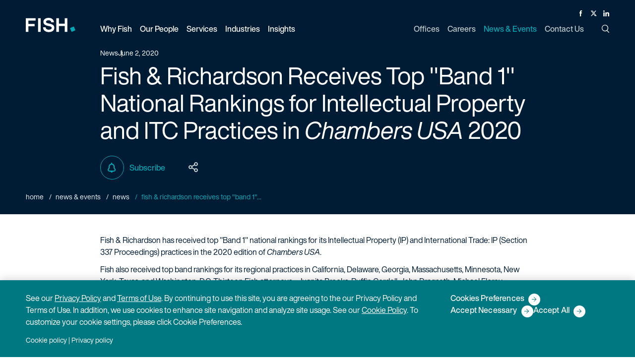

--- FILE ---
content_type: text/html; charset=utf-8
request_url: https://www.fr.com/news/chambers-usa-2020-06-02-2020/
body_size: 9878
content:
<!DOCTYPE html>

<html lang="en">

  <head>
    <title>
      Fish Receives Top National Rankings for IP and ITC | Fish
    </title>
    <meta name="viewport" content="width=device-width,initial-scale=1">
    <link rel="apple-touch-icon" sizes="180x180" href="/apple-touch-icon.png">
    <link rel="icon" type="image/png" sizes="32x32" href="/favicon-32x32.png">
    <link rel="icon" type="image/png" sizes="16x16" href="/favicon-16x16.png">
    <link rel="manifest" href="/site.webmanifest">
    <link rel="mask-icon" href="/safari-pinned-tab.svg" color="#00a8b6">
    <meta name="msapplication-TileColor" content="#00a8b6">
    <meta name="theme-color" content="#ffffff">
    <meta name="csrf-param" content="authenticity_token" />
<meta name="csrf-token" content="-v87lJsSrXzzMhyuzncWywoQq7bsu83L86_vO83c-6HZpcOt_ZxEm1dCqTNmdtsj5EVq1NCSj1uNx0QncYlkig" />
    <meta name="csp-nonce" />
    <link rel="stylesheet" media="all" href="/assets/main-326524b2950a88179363f46cb17b4c0cb96e78294d40e007f504c4b205b9c1e5.css" />
    <link rel="stylesheet" media="print" href="/assets/print-7254814d0c99299f29ef5a2fadba62ebb43c13dfde26716ba7a7d0e26f75968b.css" />
    <link rel="stylesheet" media="all" href="/assets/application-04024382391bb910584145d8113cf35ef376b55d125bb4516cebeb14ce788597.css" data-turbolinks-track="reload" />
    <script src="/packs/js/runtime-67d1856272245d0e8437.js" data-turbolinks-track="reload" defer="defer"></script>
<script src="/packs/js/485-9125b49acf4416efb078.js" data-turbolinks-track="reload" defer="defer"></script>
<script src="/packs/js/306-f646b5c548c1e9b4ca9f.js" data-turbolinks-track="reload" defer="defer"></script>
<script src="/packs/js/application-7ad0e06ad1e3860e8e6d.js" data-turbolinks-track="reload" defer="defer"></script>

    <meta name='title' content="Fish Receives Top National Rankings for IP and ITC | Fish" />
    <meta name='description' content='Fish &amp;amp; Richardson has received top &quot;Band 1&quot; national rankings for its Intellectual Property and International Trade: IP (Section 337 Proceedings) practices '>
    <meta property="og:title" content="Fish Receives Top National Rankings for IP and ITC | Fish">
    <meta property="og:description" content="Fish &amp;amp; Richardson has received top &quot;Band 1&quot; national rankings for its Intellectual Property and International Trade: IP (Section 337 Proceedings) practices ">
    <meta property="og:url" content="https://www.fr.com/news/chambers-usa-2020-06-02-2020/">
    <meta property="og:image" content="https://www.fr.com/assets/fish-social-image-4d7e1c53a5fc344529aaf31adee5cc631077b2105655c7ee78620cca3b9bdd18.png/">
    <meta name="twitter:card" content="summary">
    <meta name="twitter:site" content="@FishRichardson">
    <meta name="twitter:title" content="Fish Receives Top National Rankings for IP and ITC | Fish">
    <meta name="twitter:description" content="Fish &amp;amp; Richardson has received top &quot;Band 1&quot; national rankings for its Intellectual Property and International Trade: IP (Section 337 Proceedings) practices ">
    <meta name="twitter:image" content="https://www.fr.com/assets/fish-social-image-4d7e1c53a5fc344529aaf31adee5cc631077b2105655c7ee78620cca3b9bdd18.png/">
    <meta name='keywords' content='' />
    
    <link rel="canonical" href="https://www.fr.com/news/chambers-usa-2020-06-02-2020/" />

    
      <!-- Google Tag Manager -->
      <script>
      (function(w,d,s,l,i){w[l]=w[l]||[];w[l].push({'gtm.start':
      new Date().getTime(),event:'gtm.js'});var f=d.getElementsByTagName(s)[0],
      j=d.createElement(s),dl=l!='dataLayer'?'&l='+l:'';j.async=true;j.src=
      '//www.googletagmanager.com/gtm.'+'js?id='+i+dl;f.parentNode.insertBefore(j,f);
      })(window,document,'script','dataLayer','GTM-PB5CK9');
      </script>
      <!-- End Google Tag Manager -->



      <!-- CookiePro Cookies Consent Notice start for fr.com -->
      <script src="https://cookie-cdn.cookiepro.com/scripttemplates/otSDKStub.js"  type="text/javascript" charset="UTF-8" data-domain-script="d2e2c4a5-351d-4d9d-b225-7c18f2ebe863" ></script>
      <script type="text/javascript">
      function OptanonWrapper() { }
      </script>
      <!-- CookiePro Cookies Consent Notice end for fr.com -->


    
    <script type="application/ld+json">
{
  "@context": "https://schema.org",
  "@type": "newsArticle",
  "headline": "Fish Receives Top National Rankings for IP and ITC | Fish",
  "url": "https://www.fr.com/news/chambers-usa-2020-06-02-2020/",
  "datePublished": "2020-06-02",
  "publisher": {
    "@type": "organization",
    "name": "Fish & Richardson",
    "logo": {
      "@type": "imageObject",
      "url": "https://www.fr.com/wp-content/themes/fish/img/logo/logo-dark.svg"
    }
  }
}
</script>

  </head>

  <body class="posts-wrapper" data-turbolinks="false">
      <!-- Google Tag Manager (noscript) -->
      <noscript><iframe src="https://www.googletagmanager.com/ns.html?id=GTM-PB5CK9"
      height="0" width="0" style="display:none;visibility:hidden"></iframe></noscript>
      <!-- End Google Tag Manager (noscript) -->

    <button class="skip-to-content-link" id="bypassButton">Skip to Main Content</button>

    <div id="app" class="app">
      <div data-turbolinks="false">
        
<app-header
  logo="/assets/logo-fish-d8edc76dc5082f195dd8a5fd9fcc1a9f1d16e5cbfb05dbbf8c6de686f6a29a31.svg"
  print-logo="/assets/logo-fish-dark-3d2c7ab690dd57558eeebf909503d234519a660ecaefeb1b12066e52f6e41fe6.svg"
  locale="en" frontend-url="https://www.fr.com"
  section="news-events"
  :menu="{&quot;leftHandMenuItems&quot;:[{&quot;title&quot;:&quot;Why Fish&quot;,&quot;key&quot;:&quot;why-fish&quot;,&quot;url&quot;:&quot;/why-fish/&quot;,&quot;description&quot;:&quot;No one does IP like Fish&quot;,&quot;dropDownType&quot;:&quot;links&quot;,&quot;dropDownContent&quot;:{&quot;col-1&quot;:[{&quot;title&quot;:&quot;Diversity, Equity \u0026 Inclusion&quot;,&quot;url&quot;:&quot;https://www.fr.com/why-fish/diversity-equity-inclusion/&quot;,&quot;is_active&quot;:true,&quot;childLinks&quot;:[]}],&quot;col-2&quot;:[{&quot;title&quot;:&quot;Pro Bono \u0026 Social Responsibility&quot;,&quot;url&quot;:&quot;https://www.fr.com/why-fish/pro-bono-social-responsibility/&quot;,&quot;is_active&quot;:true,&quot;childLinks&quot;:[]}],&quot;col-3&quot;:[{&quot;title&quot;:&quot;Legal Operations&quot;,&quot;url&quot;:&quot;https://www.fr.com/why-fish/legal-operations/&quot;,&quot;is_active&quot;:true,&quot;childLinks&quot;:[{&quot;title&quot;:&quot;Pricing&quot;,&quot;url&quot;:&quot;https://www.fr.com/why-fish/pricing/&quot;,&quot;is_active&quot;:true,&quot;childLinks&quot;:[]},{&quot;title&quot;:&quot;Legal Project Management&quot;,&quot;url&quot;:&quot;https://www.fr.com/why-fish/legal-project-management/&quot;,&quot;is_active&quot;:true,&quot;childLinks&quot;:[]},{&quot;title&quot;:&quot;Knowledge Management&quot;,&quot;url&quot;:&quot;https://www.fr.com/why-fish/knowledge-management/&quot;,&quot;is_active&quot;:true,&quot;childLinks&quot;:[]},{&quot;title&quot;:&quot;eDiscovery&quot;,&quot;url&quot;:&quot;https://www.fr.com/why-fish/ediscovery/&quot;,&quot;is_active&quot;:true,&quot;childLinks&quot;:[]},{&quot;title&quot;:&quot; Legal Technology Services&quot;,&quot;url&quot;:&quot;https://www.fr.com/why-fish/legal-technology-services/&quot;,&quot;is_active&quot;:true,&quot;childLinks&quot;:[]}]}]}},{&quot;title&quot;:&quot;Our People&quot;,&quot;key&quot;:&quot;our-people&quot;,&quot;url&quot;:&quot;/our-people/&quot;,&quot;description&quot;:&quot;Accomplished, determined, proficient — in law, in science, in technology.&quot;,&quot;dropDownType&quot;:&quot;peoplepicker&quot;,&quot;dropDownContent&quot;:null},{&quot;title&quot;:&quot;Services&quot;,&quot;key&quot;:&quot;services&quot;,&quot;url&quot;:&quot;/services/&quot;,&quot;description&quot;:&quot;Our recipe for success? Top attorneys with a tech-savvy, singular focus on IP.&quot;,&quot;dropDownType&quot;:&quot;links&quot;,&quot;dropDownContent&quot;:{&quot;col-1&quot;:[{&quot;title&quot;:&quot;Litigation&quot;,&quot;url&quot;:&quot;/services/litigation/&quot;,&quot;is_active&quot;:true,&quot;childLinks&quot;:[{&quot;title&quot;:&quot;Patent Litigation&quot;,&quot;url&quot;:&quot;/services/patent-litigation/&quot;,&quot;is_active&quot;:true,&quot;childLinks&quot;:[]},{&quot;title&quot;:&quot;Trademark, Copyright \u0026 Media Litigation&quot;,&quot;url&quot;:&quot;/services/trademark-copyright-media-litigation/&quot;,&quot;is_active&quot;:true,&quot;childLinks&quot;:[]},{&quot;title&quot;:&quot;Trade Secret Litigation&quot;,&quot;url&quot;:&quot;/services/trade-secret-litigation/&quot;,&quot;is_active&quot;:true,&quot;childLinks&quot;:[]},{&quot;title&quot;:&quot;Appellate&quot;,&quot;url&quot;:&quot;/services/appellate-litigation/&quot;,&quot;is_active&quot;:true,&quot;childLinks&quot;:[]},{&quot;title&quot;:&quot;Standard Essential Patents&quot;,&quot;url&quot;:&quot;/services/standard-essential-patents/&quot;,&quot;is_active&quot;:true,&quot;childLinks&quot;:[]},{&quot;title&quot;:&quot;Chancery \u0026 Corporate Governance&quot;,&quot;url&quot;:&quot;/services/chancery-corporate-governance/&quot;,&quot;is_active&quot;:true,&quot;childLinks&quot;:[]}]},{&quot;title&quot;:&quot;Post-Grant&quot;,&quot;url&quot;:&quot;/services/post-grant/&quot;,&quot;is_active&quot;:true,&quot;childLinks&quot;:[{&quot;title&quot;:&quot;\u003cp\u003e\u003cem\u003eInter Partes\u0026nbsp;\u003c/em\u003eReview\u003c/p\u003e&quot;,&quot;url&quot;:&quot;/services/inter-partes-review/&quot;,&quot;is_active&quot;:true,&quot;childLinks&quot;:[]},{&quot;title&quot;:&quot;Post-Grant Review&quot;,&quot;url&quot;:&quot;/services/post-grant-review/&quot;,&quot;is_active&quot;:true,&quot;childLinks&quot;:[]},{&quot;title&quot;:&quot;\u003cp\u003e\u003cem\u003eEx Parte\u003c/em\u003e Reexamination\u003c/p\u003e&quot;,&quot;url&quot;:&quot;/services/ex-parte-reexamination/&quot;,&quot;is_active&quot;:true,&quot;childLinks&quot;:[]},{&quot;title&quot;:&quot;Supplemental Examination&quot;,&quot;url&quot;:&quot;/services/supplemental-examination/&quot;,&quot;is_active&quot;:true,&quot;childLinks&quot;:[]}]}],&quot;col-2&quot;:[{&quot;title&quot;:&quot;Patent&quot;,&quot;url&quot;:&quot;/services/patent/&quot;,&quot;is_active&quot;:true,&quot;childLinks&quot;:[{&quot;title&quot;:&quot;Patent Prosecution&quot;,&quot;url&quot;:&quot;/services/patent-prosecution/&quot;,&quot;is_active&quot;:true,&quot;childLinks&quot;:[]},{&quot;title&quot;:&quot;Strategic Patent Counseling \u0026 Opinions&quot;,&quot;url&quot;:&quot;/services/strategic-patent-counseling-and-opinions/&quot;,&quot;is_active&quot;:true,&quot;childLinks&quot;:[]},{&quot;title&quot;:&quot;Patent Portfolio Management &quot;,&quot;url&quot;:&quot;/services/patent-portfolio-management/&quot;,&quot;is_active&quot;:true,&quot;childLinks&quot;:[]},{&quot;title&quot;:&quot;Unitary Patent \u0026 Unified Patent Court&quot;,&quot;url&quot;:&quot;/services/unitary-patent/&quot;,&quot;is_active&quot;:true,&quot;childLinks&quot;:[]}]},{&quot;title&quot;:&quot;IP Licensing, Transactions \u0026 Agreements &quot;,&quot;url&quot;:&quot;/services/ip-licensing-transactions-agreements/&quot;,&quot;is_active&quot;:true,&quot;childLinks&quot;:[]}],&quot;col-3&quot;:[{&quot;title&quot;:&quot;Trademark \u0026 Copyright Counseling \u0026 Prosecution&quot;,&quot;url&quot;:&quot;/services/trademark-copyright-counseling-prosecution/&quot;,&quot;is_active&quot;:true,&quot;childLinks&quot;:[{&quot;title&quot;:&quot;Strategic Counseling, Registration \u0026 Opinions&quot;,&quot;url&quot;:&quot;/services/copyright-strategic-counseling-registration-opinions/&quot;,&quot;is_active&quot;:true,&quot;childLinks&quot;:[]},{&quot;title&quot;:&quot;Advertising \u0026 Marketing&quot;,&quot;url&quot;:&quot;/services/advertising-marketing/&quot;,&quot;is_active&quot;:true,&quot;childLinks&quot;:[]},{&quot;title&quot;:&quot;Domain Names \u0026 Internet&quot;,&quot;url&quot;:&quot;/services/domain-names-internet/&quot;,&quot;is_active&quot;:true,&quot;childLinks&quot;:[]},{&quot;title&quot;:&quot;TTAB Oppositions \u0026 Cancellations&quot;,&quot;url&quot;:&quot;/services/ttab-oppositions-cancellations/&quot;,&quot;is_active&quot;:true,&quot;childLinks&quot;:[]},{&quot;title&quot;:&quot;Digital Millennium Copyright Act&quot;,&quot;url&quot;:&quot;/services/digital-millennium-copyright-act/&quot;,&quot;is_active&quot;:true,&quot;childLinks&quot;:[]},{&quot;title&quot;:&quot;Transactions \u0026 Agreements&quot;,&quot;url&quot;:&quot;/services/copyright-transactions-agreements/&quot;,&quot;is_active&quot;:true,&quot;childLinks&quot;:[]}]},{&quot;title&quot;:&quot;Regulatory \u0026 Government Affairs&quot;,&quot;url&quot;:&quot;/services/regulatory/&quot;,&quot;is_active&quot;:true,&quot;childLinks&quot;:[{&quot;title&quot;:&quot;Communications \u0026 Spectrum Regulation&quot;,&quot;url&quot;:&quot;/services/communications-spectrum-regulation/&quot;,&quot;is_active&quot;:true,&quot;childLinks&quot;:[]},{&quot;title&quot;:&quot;Drug \u0026 Medical Device Regulation&quot;,&quot;url&quot;:&quot;/services/drug-medical-device-regulation/&quot;,&quot;is_active&quot;:true,&quot;childLinks&quot;:[]},{&quot;title&quot;:&quot;mHealth \u0026 Telemedicine&quot;,&quot;url&quot;:&quot;/services/mhealth-telemedicine-regulation/&quot;,&quot;is_active&quot;:true,&quot;childLinks&quot;:[]},{&quot;title&quot;:&quot;Privacy \u0026 Data Security&quot;,&quot;url&quot;:&quot;/services/privacy-data-security-regulation/&quot;,&quot;is_active&quot;:true,&quot;childLinks&quot;:[]}]}]}},{&quot;title&quot;:&quot;Industries&quot;,&quot;key&quot;:&quot;industries&quot;,&quot;url&quot;:&quot;/industries/&quot;,&quot;description&quot;:&quot;Substantial experience across the spectrum of cutting-edge science and technical industries.&quot;,&quot;dropDownType&quot;:&quot;links&quot;,&quot;dropDownContent&quot;:{&quot;col-1&quot;:[{&quot;title&quot;:&quot;Electrical \u0026 Computer Technology&quot;,&quot;url&quot;:&quot;/industries/electrical-computer-technology/&quot;,&quot;is_active&quot;:true,&quot;childLinks&quot;:[{&quot;title&quot;:&quot;Software \u0026 Internet&quot;,&quot;url&quot;:&quot;/industries/software-internet/&quot;,&quot;is_active&quot;:true,&quot;childLinks&quot;:[]},{&quot;title&quot;:&quot;Hardware&quot;,&quot;url&quot;:&quot;/industries/hardware/&quot;,&quot;is_active&quot;:true,&quot;childLinks&quot;:[]},{&quot;title&quot;:&quot;Semiconductors&quot;,&quot;url&quot;:&quot;/industries/semiconductors/&quot;,&quot;is_active&quot;:true,&quot;childLinks&quot;:[]},{&quot;title&quot;:&quot;Consumer Electronics&quot;,&quot;url&quot;:&quot;/industries/consumer-electronics/&quot;,&quot;is_active&quot;:true,&quot;childLinks&quot;:[]},{&quot;title&quot;:&quot;Optics&quot;,&quot;url&quot;:&quot;/industries/optics/&quot;,&quot;is_active&quot;:true,&quot;childLinks&quot;:[]},{&quot;title&quot;:&quot;Artificial Intelligence&quot;,&quot;url&quot;:&quot;/industries/artificial-intelligence/&quot;,&quot;is_active&quot;:true,&quot;childLinks&quot;:[]},{&quot;title&quot;:&quot;Digital Health&quot;,&quot;url&quot;:&quot;/industries/digital-health/&quot;,&quot;is_active&quot;:true,&quot;childLinks&quot;:[]},{&quot;title&quot;:&quot;Digital Media \u0026 E-Commerce&quot;,&quot;url&quot;:&quot;/industries/digital-media-e-commerce/&quot;,&quot;is_active&quot;:true,&quot;childLinks&quot;:[]},{&quot;title&quot;:&quot;Financial, Business \u0026 FinTech Services&quot;,&quot;url&quot;:&quot;/industries/financial-business-fintech-services/&quot;,&quot;is_active&quot;:true,&quot;childLinks&quot;:[]},{&quot;title&quot;:&quot;Telecommunications&quot;,&quot;url&quot;:&quot;/industries/telecommunications/&quot;,&quot;is_active&quot;:true,&quot;childLinks&quot;:[]}]},{&quot;title&quot;:&quot;Energy \u0026 Chemicals&quot;,&quot;url&quot;:&quot;/industries/energy-chemicals/&quot;,&quot;is_active&quot;:true,&quot;childLinks&quot;:[{&quot;title&quot;:&quot;Petrochemical&quot;,&quot;url&quot;:&quot;/industries/petrochemical/&quot;,&quot;is_active&quot;:true,&quot;childLinks&quot;:[]},{&quot;title&quot;:&quot;Cleantech&quot;,&quot;url&quot;:&quot;/industries/cleantech/&quot;,&quot;is_active&quot;:true,&quot;childLinks&quot;:[]}]}],&quot;col-2&quot;:[{&quot;title&quot;:&quot;Life Sciences&quot;,&quot;url&quot;:&quot;/industries/life-sciences/&quot;,&quot;is_active&quot;:true,&quot;childLinks&quot;:[{&quot;title&quot;:&quot;Biotech \u0026 Diagnostics&quot;,&quot;url&quot;:&quot;/industries/biotech-diagnostics/&quot;,&quot;is_active&quot;:true,&quot;childLinks&quot;:[]},{&quot;title&quot;:&quot;Medical Devices&quot;,&quot;url&quot;:&quot;/industries/medical-devices/&quot;,&quot;is_active&quot;:true,&quot;childLinks&quot;:[]},{&quot;title&quot;:&quot;Pharmaceuticals&quot;,&quot;url&quot;:&quot;/industries/pharmaceuticals/&quot;,&quot;is_active&quot;:true,&quot;childLinks&quot;:[]},{&quot;title&quot;:&quot;Academic Research \u0026 Medical Centers&quot;,&quot;url&quot;:&quot;/industries/academic-research/&quot;,&quot;is_active&quot;:true,&quot;childLinks&quot;:[]}]}],&quot;col-3&quot;:[{&quot;title&quot;:&quot;Transportation, Aerospace \u0026 Defense&quot;,&quot;url&quot;:&quot;/industries/transportation-aerospace-defense/&quot;,&quot;is_active&quot;:true,&quot;childLinks&quot;:[{&quot;title&quot;:&quot;Manufacturing&quot;,&quot;url&quot;:&quot;/industries/manufacturing/&quot;,&quot;is_active&quot;:true,&quot;childLinks&quot;:[]},{&quot;title&quot;:&quot;Autonomous Vehicles&quot;,&quot;url&quot;:&quot;/industries/autonomous-vehicles/&quot;,&quot;is_active&quot;:true,&quot;childLinks&quot;:[]}]}]}},{&quot;title&quot;:&quot;Insights&quot;,&quot;key&quot;:&quot;insights&quot;,&quot;url&quot;:&quot;/insights/&quot;,&quot;description&quot;:&quot;The latest insights on law, technology, and policy from the leading minds in IP.&quot;,&quot;dropDownType&quot;:&quot;links&quot;,&quot;dropDownContent&quot;:{&quot;col-1&quot;:[{&quot;title&quot;:&quot;Thought Leadership&quot;,&quot;url&quot;:&quot;https://www.fr.com/insights/thought-leadership/&quot;,&quot;is_active&quot;:true,&quot;childLinks&quot;:[]},{&quot;title&quot;:&quot;IP Law Essentials&quot;,&quot;url&quot;:&quot;https://www.fr.com/insights/ip-law-essentials/&quot;,&quot;is_active&quot;:true,&quot;childLinks&quot;:[]}],&quot;col-2&quot;:[{&quot;title&quot;:&quot;Post-Grant Annual Reports&quot;,&quot;url&quot;:&quot;https://www.fr.com/insights/post-grant-reports/&quot;,&quot;is_active&quot;:true,&quot;childLinks&quot;:[]},{&quot;title&quot;:&quot;Webinars&quot;,&quot;url&quot;:&quot;https://www.fr.com/insights/webinars/&quot;,&quot;is_active&quot;:true,&quot;childLinks&quot;:[]}],&quot;col-3&quot;:[{&quot;title&quot;:&quot;Podcasts&quot;,&quot;url&quot;:&quot;https://www.fr.com/insights/podcasts/&quot;,&quot;is_active&quot;:true,&quot;childLinks&quot;:[]}]},&quot;subscribeUrl&quot;:&quot;https://www.fr.com/subscribe/&quot;,&quot;showSubscribe&quot;:true}],&quot;rightHandMenuItems&quot;:[{&quot;title&quot;:&quot;Offices&quot;,&quot;key&quot;:&quot;offices&quot;,&quot;url&quot;:&quot;/offices/&quot;,&quot;dropDownType&quot;:&quot;none&quot;,&quot;dropDownContent&quot;:null},{&quot;title&quot;:&quot;Careers&quot;,&quot;key&quot;:&quot;careers&quot;,&quot;url&quot;:&quot;/careers/&quot;,&quot;dropDownType&quot;:&quot;none&quot;,&quot;dropDownContent&quot;:null},{&quot;title&quot;:&quot;News \u0026 Events&quot;,&quot;key&quot;:&quot;news-events&quot;,&quot;url&quot;:&quot;/news-events/&quot;,&quot;dropDownType&quot;:&quot;none&quot;,&quot;dropDownContent&quot;:null,&quot;showSubscribe&quot;:true},{&quot;title&quot;:&quot;Contact Us&quot;,&quot;key&quot;:&quot;contact&quot;,&quot;url&quot;:&quot;/contact/&quot;,&quot;dropDownType&quot;:&quot;none&quot;,&quot;dropDownContent&quot;:null}]}">
</app-header>

<noscript>
  <ul>
      <li><a href="/why-fish/">Why Fish</a></li>
      <li><a href="https://www.fr.com/why-fish/diversity-equity-inclusion/">Diversity, Equity &amp; Inclusion</a></li>
      <li><a href="https://www.fr.com/why-fish/pro-bono-social-responsibility/">Pro Bono &amp; Social Responsibility</a></li>
      <li><a href="https://www.fr.com/why-fish/legal-operations/">Legal Operations</a></li>
      <li><a href="https://www.fr.com/why-fish/pricing/">Pricing</a></li>
      <li><a href="https://www.fr.com/why-fish/legal-project-management/">Legal Project Management</a></li>
      <li><a href="https://www.fr.com/why-fish/knowledge-management/">Knowledge Management</a></li>
      <li><a href="https://www.fr.com/why-fish/ediscovery/">eDiscovery</a></li>
      <li><a href="https://www.fr.com/why-fish/legal-technology-services/"> Legal Technology Services</a></li>
      <li><a href="/our-people/">Our People</a></li>
      <li><a href="/services/">Services</a></li>
      <li><a href="/services/litigation/">Litigation</a></li>
      <li><a href="/services/patent-litigation/">Patent Litigation</a></li>
      <li><a href="/services/trademark-copyright-media-litigation/">Trademark, Copyright &amp; Media Litigation</a></li>
      <li><a href="/services/trade-secret-litigation/">Trade Secret Litigation</a></li>
      <li><a href="/services/appellate-litigation/">Appellate</a></li>
      <li><a href="/services/standard-essential-patents/">Standard Essential Patents</a></li>
      <li><a href="/services/chancery-corporate-governance/">Chancery &amp; Corporate Governance</a></li>
      <li><a href="/services/post-grant/">Post-Grant</a></li>
      <li><a href="/services/inter-partes-review/">&lt;p&gt;&lt;em&gt;Inter Partes&amp;nbsp;&lt;/em&gt;Review&lt;/p&gt;</a></li>
      <li><a href="/services/post-grant-review/">Post-Grant Review</a></li>
      <li><a href="/services/ex-parte-reexamination/">&lt;p&gt;&lt;em&gt;Ex Parte&lt;/em&gt; Reexamination&lt;/p&gt;</a></li>
      <li><a href="/services/supplemental-examination/">Supplemental Examination</a></li>
      <li><a href="/services/patent/">Patent</a></li>
      <li><a href="/services/patent-prosecution/">Patent Prosecution</a></li>
      <li><a href="/services/strategic-patent-counseling-and-opinions/">Strategic Patent Counseling &amp; Opinions</a></li>
      <li><a href="/services/patent-portfolio-management/">Patent Portfolio Management </a></li>
      <li><a href="/services/unitary-patent/">Unitary Patent &amp; Unified Patent Court</a></li>
      <li><a href="/services/ip-licensing-transactions-agreements/">IP Licensing, Transactions &amp; Agreements </a></li>
      <li><a href="/services/trademark-copyright-counseling-prosecution/">Trademark &amp; Copyright Counseling &amp; Prosecution</a></li>
      <li><a href="/services/copyright-strategic-counseling-registration-opinions/">Strategic Counseling, Registration &amp; Opinions</a></li>
      <li><a href="/services/advertising-marketing/">Advertising &amp; Marketing</a></li>
      <li><a href="/services/domain-names-internet/">Domain Names &amp; Internet</a></li>
      <li><a href="/services/ttab-oppositions-cancellations/">TTAB Oppositions &amp; Cancellations</a></li>
      <li><a href="/services/digital-millennium-copyright-act/">Digital Millennium Copyright Act</a></li>
      <li><a href="/services/copyright-transactions-agreements/">Transactions &amp; Agreements</a></li>
      <li><a href="/services/regulatory/">Regulatory &amp; Government Affairs</a></li>
      <li><a href="/services/communications-spectrum-regulation/">Communications &amp; Spectrum Regulation</a></li>
      <li><a href="/services/drug-medical-device-regulation/">Drug &amp; Medical Device Regulation</a></li>
      <li><a href="/services/mhealth-telemedicine-regulation/">mHealth &amp; Telemedicine</a></li>
      <li><a href="/services/privacy-data-security-regulation/">Privacy &amp; Data Security</a></li>
      <li><a href="/industries/">Industries</a></li>
      <li><a href="/industries/electrical-computer-technology/">Electrical &amp; Computer Technology</a></li>
      <li><a href="/industries/software-internet/">Software &amp; Internet</a></li>
      <li><a href="/industries/hardware/">Hardware</a></li>
      <li><a href="/industries/semiconductors/">Semiconductors</a></li>
      <li><a href="/industries/consumer-electronics/">Consumer Electronics</a></li>
      <li><a href="/industries/optics/">Optics</a></li>
      <li><a href="/industries/artificial-intelligence/">Artificial Intelligence</a></li>
      <li><a href="/industries/digital-health/">Digital Health</a></li>
      <li><a href="/industries/digital-media-e-commerce/">Digital Media &amp; E-Commerce</a></li>
      <li><a href="/industries/financial-business-fintech-services/">Financial, Business &amp; FinTech Services</a></li>
      <li><a href="/industries/telecommunications/">Telecommunications</a></li>
      <li><a href="/industries/energy-chemicals/">Energy &amp; Chemicals</a></li>
      <li><a href="/industries/petrochemical/">Petrochemical</a></li>
      <li><a href="/industries/cleantech/">Cleantech</a></li>
      <li><a href="/industries/life-sciences/">Life Sciences</a></li>
      <li><a href="/industries/biotech-diagnostics/">Biotech &amp; Diagnostics</a></li>
      <li><a href="/industries/medical-devices/">Medical Devices</a></li>
      <li><a href="/industries/pharmaceuticals/">Pharmaceuticals</a></li>
      <li><a href="/industries/academic-research/">Academic Research &amp; Medical Centers</a></li>
      <li><a href="/industries/transportation-aerospace-defense/">Transportation, Aerospace &amp; Defense</a></li>
      <li><a href="/industries/manufacturing/">Manufacturing</a></li>
      <li><a href="/industries/autonomous-vehicles/">Autonomous Vehicles</a></li>
      <li><a href="/insights/">Insights</a></li>
      <li><a href="https://www.fr.com/insights/thought-leadership/">Thought Leadership</a></li>
      <li><a href="https://www.fr.com/insights/ip-law-essentials/">IP Law Essentials</a></li>
      <li><a href="https://www.fr.com/insights/post-grant-reports/">Post-Grant Annual Reports</a></li>
      <li><a href="https://www.fr.com/insights/webinars/">Webinars</a></li>
      <li><a href="https://www.fr.com/insights/podcasts/">Podcasts</a></li>
  </ul>
  <ul>
      <li><a href="/offices/">Offices</a></li>
      <li><a href="/careers/">Careers</a></li>
      <li><a href="/news-events/">News &amp; Events</a></li>
      <li><a href="/contact/">Contact Us</a></li>
  </ul>
</noscript>
      </div>
      <main id="content">
        



  
<div class="page-header standard post-header" id="pageHeader">
  <div class="container">
    <div class="row">
      <div class="col-sm-16 col-lg-12">
        <p class="eyebrow">
          <span>News</span>
            <time>June 2, 2020</time>
        </p>
        <h1>
          Fish &amp; Richardson Receives Top "Band 1" National Rankings for Intellectual Property and ITC Practices in <i>Chambers USA</i> 2020
        </h1>
      </div>
    </div>
    <div class="row">
      <div class="col-sm-16 col-lg-12">
        <page-tools :options="{&quot;url&quot;:&quot;https://www.fr.com/news/chambers-usa-2020-06-02-2020/&quot;,&quot;title&quot;:&quot;Fish \u0026 Richardson Receives Top \&quot;Band 1\&quot; National Rankings for Intellectual Property and ITC Practices in \u003ci\u003eChambers USA\u003c/i\u003e 2020&quot;,&quot;description&quot;:&quot;Fish \u0026amp; Richardson has received top \&quot;Band 1\&quot; national rankings for its Intellectual Property and International Trade: IP (Section 337 Proceedings) practices in the 2020 edition of Chambers USA.&quot;,&quot;download_url&quot;:&quot;https://www.fr.com/news/chambers-usa-2020-06-02-2020/.pdf?format=pdf&quot;,&quot;show_share&quot;:true,&quot;print_url&quot;:&quot;https://www.fr.com/news/chambers-usa-2020-06-02-2020/&quot;,&quot;subscribe_url&quot;:&quot;https://www.fr.com/subscribe/&quot;}"/>
      </div>
    </div>
    <nav class="breadcrumbs header-breadcrumbs">
      <div>
            <a href="/">Home</a>
            <a href="https://www.fr.com/news-events/">News &amp; Events</a>
            <a href="https://www.fr.com/news/">News</a>
          <a class="current" href="#">Fish &amp; Richardson Receives Top "Band 1"...</a>
        </div>
    </nav>
  </div>
</div>

<div class="post-article news">
  <div class="content-grid post news news chambers-usa-2020" data-turbolinks="false">
  
      <div class="module html white">
  <div class="module-container">
    <div class="module-row">
      <div class="module-column">
        <div class="mce-editor">
          <p>Fish &amp; Richardson has received top "Band 1" national rankings for its Intellectual Property (IP) and International Trade: IP (Section 337 Proceedings) practices in the 2020 edition of <em>Chambers USA</em>.</p>
<p>Fish also received top band rankings for its regional practices in California, Delaware, Georgia, Massachusetts, Minnesota, New York, Texas, and Washington, D.C. Thirteen Fish attorneys - Juanita Brooks, Ruffin Cordell, John Dragseth, Michael Florey, Christopher Green, DJ Healey, David Hoffman, Martina Hufnal, Thad Kodish, Douglas McCann, Michael McKeon, Frank Scherkenbach, and Dorothy Whelan - were recognized in the directory as leaders in their practices.</p>
<p><em>Chambers </em>notes that Fish is known for its "stellar litigation group that continues to be among the most prolific in trial, appellate and administrative patent proceedings, and supplemented by a stable of lawyers providing prosecution and transactional support." The firm also enjoys "a fine track record for its work before the ITC," and is "particularly noted for representation of clients from the hi-tech sector." Interviewees praised Fish's "deep bench of talent," as well as its attorneys' "deep expertise of the law." In ITC matters, <em>Chambers </em>notes that Fish clients consider it "a go-to firm...they are just experts when it comes to the ITC."</p>
<p>The<em> Chambers </em>Guides have been ranking the best law firms and lawyers since 1990 and cover 190 countries across the world. Inclusion in <em>Chambers</em> is based solely on the findings of its research teams, who conduct extensive, confidential interviews with thousands of lawyers and clients to identify the leading law firms and lawyers worldwide.</p>
        </div>
      </div>
    </div>
  </div>
</div>
  
</div>
  <aside class="contributors">
    <div class="module-container">
      <div class="module-row">
        <div class="module-column">
          <h2 class="h5 contributors-heading">Related Professionals</h2>
          <ul>
              <li class="contributor">
                <figure class="square-headshot headshot">
                  <span class="no-anchor">
                    <!-- This first line forces us to use the default image when we're trying to render the 
pdf version of this page -->
      <picture>
          <source
            srcset="/uploads/avif_345/288-fish-richardson-green-christopher-2022-web-345.avif/"
            type="image/avif"
          >

          <source
            srcset="/uploads/webp_345/288-fish-richardson-green-christopher-2022-web-345.webp/"
            type="image/webp"
          >
        <img
          src="/uploads/288-fish-richardson-green-christopher-2022-web.png"
          class=""
          alt="Headshot of Christopher Green" width="1640"
          height="1240"
          decoding="async"
            loading="lazy"
        >
      </picture>

                  </span>
                </figure>
                <dl class="small">
                  <dt class="sr-only">Name</dt>
                  <dd><a href="/team/christopher-o-green/">Christopher O. Green</a></dd>
                  <dt class="sr-only">Title / Practice Area</dt>
                  <dd>Principal</dd>
                </dl>
              </li>
              <li class="contributor">
                <figure class="square-headshot headshot">
                  <span class="no-anchor">
                    <!-- This first line forces us to use the default image when we're trying to render the 
pdf version of this page -->
      <picture>
          <source
            srcset="/uploads/avif_345/2707-fish-richardson-hoffman-david-2022-web-345.avif/"
            type="image/avif"
          >

          <source
            srcset="/uploads/webp_345/2707-fish-richardson-hoffman-david-2022-web-345.webp/"
            type="image/webp"
          >
        <img
          src="/uploads/2707-fish-richardson-hoffman-david-2022-web.png"
          class=""
          alt="Headshot of David Hoffman" width="1640"
          height="1240"
          decoding="async"
            loading="lazy"
        >
      </picture>

                  </span>
                </figure>
                <dl class="small">
                  <dt class="sr-only">Name</dt>
                  <dd><a href="/team/david-m-hoffman/">David M. Hoffman</a></dd>
                  <dt class="sr-only">Title / Practice Area</dt>
                  <dd>Principal</dd>
                </dl>
              </li>
              <li class="contributor">
                <figure class="square-headshot headshot">
                  <span class="no-anchor">
                    <!-- This first line forces us to use the default image when we're trying to render the 
pdf version of this page -->
      <picture>
          <source
            srcset="/uploads/avif_345/3165-mccann-douglas-2017-highres-transparent-345.avif/"
            type="image/avif"
          >

          <source
            srcset="/uploads/webp_345/3165-mccann-douglas-2017-highres-transparent-345.webp/"
            type="image/webp"
          >
        <img
          src="/uploads/3165-mccann-douglas-2017-highres-transparent.png"
          class=""
          alt="Headshot of Douglas (Doug) McCann" width="2987"
          height="3293"
          decoding="async"
            loading="lazy"
        >
      </picture>

                  </span>
                </figure>
                <dl class="small">
                  <dt class="sr-only">Name</dt>
                  <dd><a href="/team/douglas-e-mccann/">Douglas E. McCann</a></dd>
                  <dt class="sr-only">Title / Practice Area</dt>
                  <dd>Principal</dd>
                </dl>
              </li>
              <li class="contributor">
                <figure class="square-headshot headshot">
                  <span class="no-anchor">
                    <!-- This first line forces us to use the default image when we're trying to render the 
pdf version of this page -->
      <picture>
          <source
            srcset="/uploads/avif_345/371-fish-richardson-scherkenbach_frank_2022_web-345.avif/"
            type="image/avif"
          >

          <source
            srcset="/uploads/webp_345/371-fish-richardson-scherkenbach_frank_2022_web-345.webp/"
            type="image/webp"
          >
        <img
          src="/uploads/371-fish-richardson-scherkenbach_frank_2022_web.png"
          class=""
          alt="Headshot of Frank Scherkenbach" width="1640"
          height="1240"
          decoding="async"
            loading="lazy"
        >
      </picture>

                  </span>
                </figure>
                <dl class="small">
                  <dt class="sr-only">Name</dt>
                  <dd><a href="/team/frank-e-scherkenbach/">Frank E. Scherkenbach</a></dd>
                  <dt class="sr-only">Title / Practice Area</dt>
                  <dd>Principal</dd>
                </dl>
              </li>
              <li class="contributor">
                <figure class="square-headshot headshot">
                  <span class="no-anchor">
                    <!-- This first line forces us to use the default image when we're trying to render the 
pdf version of this page -->
      <picture>
          <source
            srcset="/uploads/avif_345/2502-dragseth_john_2017_web-345.avif/"
            type="image/avif"
          >

          <source
            srcset="/uploads/webp_345/2502-dragseth_john_2017_web-345.webp/"
            type="image/webp"
          >
        <img
          src="/uploads/2502-dragseth_john_2017_web.png"
          class=""
          alt="Headshot of John Dragseth" width="1640"
          height="1240"
          decoding="async"
            loading="lazy"
        >
      </picture>

                  </span>
                </figure>
                <dl class="small">
                  <dt class="sr-only">Name</dt>
                  <dd><a href="/team/john-a-dragseth/">John A. Dragseth</a></dd>
                  <dt class="sr-only">Title / Practice Area</dt>
                  <dd>Senior Principal</dd>
                </dl>
              </li>
              <li class="contributor">
                <figure class="square-headshot headshot">
                  <span class="no-anchor">
                    <!-- This first line forces us to use the default image when we're trying to render the 
pdf version of this page -->
      <picture>
          <source
            srcset="/uploads/avif_345/193-fish-richardson-hufnal-martina-2022-web-345.avif/"
            type="image/avif"
          >

          <source
            srcset="/uploads/webp_345/193-fish-richardson-hufnal-martina-2022-web-345.webp/"
            type="image/webp"
          >
        <img
          src="/uploads/193-fish-richardson-hufnal-martina-2022-web.png"
          class=""
          alt="Headshot of Martina Hufnal" width="1640"
          height="1240"
          decoding="async"
            loading="lazy"
        >
      </picture>

                  </span>
                </figure>
                <dl class="small">
                  <dt class="sr-only">Name</dt>
                  <dd><a href="/team/martina-tyreus-hufnal/">Martina Tyreus Hufnal</a></dd>
                  <dt class="sr-only">Title / Practice Area</dt>
                  <dd>Principal</dd>
                </dl>
              </li>
              <li class="contributor">
                <figure class="square-headshot headshot">
                  <span class="no-anchor">
                    <!-- This first line forces us to use the default image when we're trying to render the 
pdf version of this page -->
      <picture>
          <source
            srcset="/uploads/avif_345/476-fish-richardson-florey_michael_2022_web-345.avif/"
            type="image/avif"
          >

          <source
            srcset="/uploads/webp_345/476-fish-richardson-florey_michael_2022_web-345.webp/"
            type="image/webp"
          >
        <img
          src="/uploads/476-fish-richardson-florey_michael_2022_web.png"
          class=""
          alt="Headshot of Michael Florey" width="1640"
          height="1240"
          decoding="async"
            loading="lazy"
        >
      </picture>

                  </span>
                </figure>
                <dl class="small">
                  <dt class="sr-only">Name</dt>
                  <dd><a href="/team/michael-e-florey/">Michael E. Florey</a></dd>
                  <dt class="sr-only">Title / Practice Area</dt>
                  <dd>Senior Principal</dd>
                </dl>
              </li>
              <li class="contributor">
                <figure class="square-headshot headshot">
                  <span class="no-anchor">
                    <!-- This first line forces us to use the default image when we're trying to render the 
pdf version of this page -->
      <picture>
          <source
            srcset="/uploads/avif_345/427-fish-richardson-mckeon_mike_2022_web-345.avif/"
            type="image/avif"
          >

          <source
            srcset="/uploads/webp_345/427-fish-richardson-mckeon_mike_2022_web-345.webp/"
            type="image/webp"
          >
        <img
          src="/uploads/427-fish-richardson-mckeon_mike_2022_web.png"
          class=""
          alt="Headshot of Michael McKeon" width="1640"
          height="1240"
          decoding="async"
            loading="lazy"
        >
      </picture>

                  </span>
                </figure>
                <dl class="small">
                  <dt class="sr-only">Name</dt>
                  <dd><a href="/team/michael-j-mckeon/">Michael J. McKeon</a></dd>
                  <dt class="sr-only">Title / Practice Area</dt>
                  <dd>Principal</dd>
                </dl>
              </li>
              <li class="contributor">
                <figure class="square-headshot headshot">
                  <span class="no-anchor">
                    <!-- This first line forces us to use the default image when we're trying to render the 
pdf version of this page -->
      <picture>
          <source
            srcset="/uploads/avif_345/2480-ruffin_cordell_2020_web-345.avif/"
            type="image/avif"
          >

          <source
            srcset="/uploads/webp_345/2480-ruffin_cordell_2020_web-345.webp/"
            type="image/webp"
          >
        <img
          src="/uploads/2480-ruffin_cordell_2020_web.png"
          class=""
          alt="Headshot of Ruffin Cordell" width="1640"
          height="1240"
          decoding="async"
            loading="lazy"
        >
      </picture>

                  </span>
                </figure>
                <dl class="small">
                  <dt class="sr-only">Name</dt>
                  <dd><a href="/team/ruffin-b-cordell/">Ruffin B. Cordell</a></dd>
                  <dt class="sr-only">Title / Practice Area</dt>
                  <dd>Principal</dd>
                </dl>
              </li>
              <li class="contributor">
                <figure class="square-headshot headshot">
                  <span class="no-anchor">
                    <!-- This first line forces us to use the default image when we're trying to render the 
pdf version of this page -->
      <picture>
          <source
            srcset="/uploads/avif_345/464-fish-richardson-kodish_thad_2022_web-345.avif/"
            type="image/avif"
          >

          <source
            srcset="/uploads/webp_345/464-fish-richardson-kodish_thad_2022_web-345.webp/"
            type="image/webp"
          >
        <img
          src="/uploads/464-fish-richardson-kodish_thad_2022_web.png"
          class=""
          alt="Headshot of Thad Kodish" width="1640"
          height="1240"
          decoding="async"
            loading="lazy"
        >
      </picture>

                  </span>
                </figure>
                <dl class="small">
                  <dt class="sr-only">Name</dt>
                  <dd><a href="/team/thad-c-kodish/">Thad C. Kodish</a></dd>
                  <dt class="sr-only">Title / Practice Area</dt>
                  <dd>Principal</dd>
                </dl>
              </li>
          </ul>
        </div>
      </div>
    </div>
  </aside>





  <aside class="related">
    <div class="module-container">
      <div class="module-row">
        <div class="module-column">
          <h2 class="h5 related-header">Related Services</h2>
          <ul>
              <li><a href="/services/patent/">Patent</a></li>
              <li><a href="/services/patent-litigation/">Patent Litigation</a></li>
              <li><a href="/services/post-grant/">Post-Grant</a></li>
              <li><a href="/services/trademark-copyright-counseling-prosecution/">Trademark &amp; Copyright Counseling &amp; Prosecution</a></li>
              <li><a href="/services/trademark-copyright-media-litigation/">Trademark, Copyright &amp; Media Litigation</a></li>
          </ul>
        </div>
      </div>
    </div>
  </aside>





  <div class="pdf-only pdf-title" aria-hidden="true">Recent News</div>
  <carousel
    type="post"
    :featured="false"
    background-color=""
    :side-title="true"
    :wide="false"
    :narrow-column="false"
    :read-more="{&quot;url&quot;:&quot;/news/&quot;,&quot;label&quot;:&quot;See more&quot;}"
    title="Recent News"
    description="">
    <template v-slot:swiper-slides>
        <article class="swiper-slide">
          <a class="slide-content" href="https://www.fr.com/news/fish-richardsonannounces-key-leadership-appointments-in-munichofficeand-litigationgroup-01-12-2026/">
            <div class="slide-body">
                <p class="eyebrow">
                  <span>January 12, 2026</span>
                </p>

              <h3 class="slide-title h5 hover"><p><span class="TextRun SCXW53436152 BCX8" lang="EN-US" xml:lang="EN-US" data-contrast="none"><span class="NormalTextRun SCXW53436152 BCX8" data-ccp-parastyle="Fish Headline" data-ccp-parastyle-defn="{&quot;ObjectId&quot;:&quot;1055ce3c-afcd-54c9-aa12-4f15ffbb2837|1&quot;,&quot;ClassId&quot;:1073872969,&quot;Properties&quot;:[469777841,&quot;Arial&quot;,469777844,&quot;Arial&quot;,469769226,&quot;Arial&quot;,268442635,&quot;36&quot;,335559740,&quot;440&quot;,201341983,&quot;1&quot;,469777842,&quot;Arial&quot;,469777843,&quot;Times New Roman&quot;,469775450,&quot;Fish Headline&quot;,201340122,&quot;2&quot;,134234082,&quot;true&quot;,134233614,&quot;true&quot;,469778129,&quot;FishHeadline&quot;,335572020,&quot;1&quot;,134224900,&quot;true&quot;,335551500,&quot;8550400&quot;,469777929,&quot;Fish Headline Char&quot;,469775498,&quot;Fish Body Copy&quot;,469778324,&quot;Normal&quot;]}" data-ccp-parastyle-linked-defn="{&quot;ObjectId&quot;:&quot;cd79e28a-0d4d-54d8-9121-c987e02093fb|1&quot;,&quot;ClassId&quot;:1073872969,&quot;Properties&quot;:[469777841,&quot;Arial&quot;,469777842,&quot;Arial&quot;,469777843,&quot;Times New Roman&quot;,469777844,&quot;Arial&quot;,469769226,&quot;Arial&quot;,469775450,&quot;Fish Headline Char&quot;,201340122,&quot;1&quot;,134233614,&quot;true&quot;,469778129,&quot;FishHeadlineChar&quot;,335572020,&quot;1&quot;,134231262,&quot;true&quot;,134224900,&quot;true&quot;,335551500,&quot;8550400&quot;,268442635,&quot;36&quot;,469777929,&quot;Fish Headline&quot;,469778324,&quot;Default Paragraph Font&quot;]}">Fish &amp; Richardson&nbsp;</span><span class="NormalTextRun SCXW53436152 BCX8" data-ccp-parastyle="Fish Headline">Announces Key Leadership Appointments in Munich&nbsp;</span><span class="NormalTextRun SCXW53436152 BCX8" data-ccp-parastyle="Fish Headline">Office&nbsp;</span><span class="NormalTextRun SCXW53436152 BCX8" data-ccp-parastyle="Fish Headline">and Litigation&nbsp;</span><span class="NormalTextRun SCXW53436152 BCX8" data-ccp-parastyle="Fish Headline">Group</span></span><span class="EOP SCXW53436152 BCX8" data-ccp-props="{&quot;201341983&quot;:1,&quot;335559740&quot;:440}">&nbsp;</span></p></h3>
            </div>
            <span class="arrow-link small" aria-label="Click to">
            Read more
            <span class="icon-arrow-forward-small"></span></span>
</a>        </article>

        <article class="swiper-slide">
          <a class="slide-content" href="https://www.fr.com/news/fish-richardson-elevates-dynamic-2026-class-of-new-principals-01-05-2026/">
            <div class="slide-body">
                <p class="eyebrow">
                  <span>January 5, 2026</span>
                </p>

              <h3 class="slide-title h5 hover"><p><span class="TextRun SCXW63060469 BCX8" lang="EN-US" xml:lang="EN-US" data-contrast="none"><span class="NormalTextRun SCXW63060469 BCX8" data-ccp-charstyle="normaltextrun" data-ccp-charstyle-defn="{&quot;ObjectId&quot;:&quot;ac0262f4-8a9e-5820-b908-2d943c5f7113|1&quot;,&quot;ClassId&quot;:1073872969,&quot;Properties&quot;:[201342446,&quot;1&quot;,201342447,&quot;5&quot;,201342448,&quot;3&quot;,201342449,&quot;1&quot;,469777841,&quot;Arial&quot;,469777842,&quot;Arial&quot;,469777843,&quot;ＭＳ 明朝&quot;,469777844,&quot;Arial&quot;,201341986,&quot;1&quot;,469769226,&quot;Arial,ＭＳ 明朝&quot;,268442635,&quot;22&quot;,469775450,&quot;normaltextrun&quot;,201340122,&quot;1&quot;,134233614,&quot;true&quot;,469778129,&quot;normaltextrun&quot;,335572020,&quot;1&quot;,469778324,&quot;Default Paragraph Font&quot;]}">Fish &amp; Richardson Elevates Dynamic 2026 Class of New Principals</span></span></p></h3>
            </div>
            <span class="arrow-link small" aria-label="Click to">
            Read more
            <span class="icon-arrow-forward-small"></span></span>
</a>        </article>

        <article class="swiper-slide">
          <a class="slide-content" href="https://www.fr.com/news/fish-richardson-grows-technical-team-in-the-second-half-of-2025-12-19-2025/">
            <div class="slide-body">
                <p class="eyebrow">
                  <span>December 19, 2025</span>
                </p>

              <h3 class="slide-title h5 hover"><p>Fish &amp; Richardson Grows Technical Team in the Second Half of 2025</p></h3>
            </div>
            <span class="arrow-link small" aria-label="Click to">
            Read more
            <span class="icon-arrow-forward-small"></span></span>
</a>        </article>

        <article class="swiper-slide">
          <a class="slide-content" href="https://www.fr.com/news/fish-richardson-adds-six-associates-across-key-practice-areas-in-the-second-half-of-2025-12-15-2025/">
            <div class="slide-body">
                <p class="eyebrow">
                  <span>December 15, 2025</span>
                </p>

              <h3 class="slide-title h5 hover"><p>Fish &amp; Richardson Adds Six Associates Across Key Practice Areas in the Second Half of 2025</p></h3>
            </div>
            <span class="arrow-link small" aria-label="Click to">
            Read more
            <span class="icon-arrow-forward-small"></span></span>
</a>        </article>

        <article class="swiper-slide">
          <a class="slide-content" href="https://www.fr.com/news/fish-richardson-and-principal-eric-peng-named-in-2025-wipr-china-international-patent-rankings-12-05-2025/">
            <div class="slide-body">
                <p class="eyebrow">
                  <span>December 5, 2025</span>
                </p>

              <h3 class="slide-title h5 hover"><p>Fish &amp; Richardson and Principal Eric Peng Named in 2025 <em>WIPR</em> China International Patent Rankings</p></h3>
            </div>
            <span class="arrow-link small" aria-label="Click to">
            Read more
            <span class="icon-arrow-forward-small"></span></span>
</a>        </article>

        <article class="swiper-slide">
          <a class="slide-content" href="https://www.fr.com/news/fish-richardson-holds-winning-hand-in-bridge-anti-cheating-software-case-12-04-2025/">
            <div class="slide-body">
                <p class="eyebrow">
                  <span>December 4, 2025</span>
                </p>

              <h3 class="slide-title h5 hover"><p>Fish &amp; Richardson Holds Winning Hand in Bridge Anti-Cheating Software Case</p></h3>
            </div>
            <span class="arrow-link small" aria-label="Click to">
            Read more
            <span class="icon-arrow-forward-small"></span></span>
</a>        </article>

        <article class="swiper-slide">
          <a class="slide-content" href="https://www.fr.com/news/best-lawyers-names-fish-richardsonlaw-firm-of-the-year-forip-litigation-11-07-2025/">
            <div class="slide-body">
                <p class="eyebrow">
                  <span>November 7, 2025</span>
                </p>

              <h3 class="slide-title h5 hover"><p><span class="TextRun SCXW254973385 BCX8" lang="EN-US" xml:lang="EN-US" data-contrast="none"><span class="NormalTextRun SCXW254973385 BCX8" data-ccp-parastyle="Fish Headline" data-ccp-parastyle-defn="{&quot;ObjectId&quot;:&quot;1055ce3c-afcd-54c9-aa12-4f15ffbb2837|1&quot;,&quot;ClassId&quot;:1073872969,&quot;Properties&quot;:[469777841,&quot;Arial&quot;,469777844,&quot;Arial&quot;,469769226,&quot;Arial&quot;,268442635,&quot;36&quot;,335559740,&quot;440&quot;,201341983,&quot;1&quot;,469777842,&quot;Arial&quot;,469777843,&quot;Times New Roman&quot;,469775450,&quot;Fish Headline&quot;,201340122,&quot;2&quot;,134234082,&quot;true&quot;,134233614,&quot;true&quot;,469778129,&quot;FishHeadline&quot;,335572020,&quot;1&quot;,134224900,&quot;true&quot;,335551500,&quot;11970560&quot;,469777929,&quot;Fish Headline Char&quot;,469775498,&quot;Fish Body Copy&quot;,469778324,&quot;Normal&quot;]}" data-ccp-parastyle-linked-defn="{&quot;ObjectId&quot;:&quot;cd79e28a-0d4d-54d8-9121-c987e02093fb|1&quot;,&quot;ClassId&quot;:1073872969,&quot;Properties&quot;:[469777841,&quot;Arial&quot;,469777842,&quot;Arial&quot;,469777843,&quot;Times New Roman&quot;,469777844,&quot;Arial&quot;,469769226,&quot;Arial&quot;,469775450,&quot;Fish Headline Char&quot;,201340122,&quot;1&quot;,134233614,&quot;true&quot;,469778129,&quot;FishHeadlineChar&quot;,335572020,&quot;1&quot;,134231262,&quot;true&quot;,134224900,&quot;true&quot;,335551500,&quot;11970560&quot;,268442635,&quot;36&quot;,469777929,&quot;Fish Headline&quot;,469778324,&quot;Default Paragraph Font&quot;]}">Best Lawyers Names Fish &amp; Richardson&nbsp;</span><span class="NormalTextRun SCXW254973385 BCX8" data-ccp-parastyle="Fish Headline">Law Firm of the Year for&nbsp;</span><span class="NormalTextRun SCXW254973385 BCX8" data-ccp-parastyle="Fish Headline">IP Litigation</span></span><span class="EOP SCXW254973385 BCX8" data-ccp-props="{&quot;134233117&quot;:false,&quot;134233118&quot;:false,&quot;201341983&quot;:1,&quot;335551550&quot;:1,&quot;335551620&quot;:1,&quot;335559685&quot;:0,&quot;335559737&quot;:0,&quot;335559738&quot;:0,&quot;335559739&quot;:165,&quot;335559740&quot;:440}">&nbsp;</span></p></h3>
            </div>
            <span class="arrow-link small" aria-label="Click to">
            Read more
            <span class="icon-arrow-forward-small"></span></span>
</a>        </article>

        <article class="swiper-slide">
          <a class="slide-content" href="https://www.fr.com/news/fish-richardson-introduces-2025-fall-associate-class-10-21-2025/">
            <div class="slide-body">
                <p class="eyebrow">
                  <span>October 21, 2025</span>
                </p>

              <h3 class="slide-title h5 hover"><p>Fish &amp; Richardson Introduces 2025 Fall Associate Class</p></h3>
            </div>
            <span class="arrow-link small" aria-label="Click to">
            Read more
            <span class="icon-arrow-forward-small"></span></span>
</a>        </article>

        <article class="swiper-slide">
          <a class="slide-content" href="https://www.fr.com/news/fish-richardson-earns-top-rankings-from-lmg-life-sciences-15-attorneys-receive-individual-recognition-10-07-2025/">
            <div class="slide-body">
                <p class="eyebrow">
                  <span>October 7, 2025</span>
                </p>

              <h3 class="slide-title h5 hover"><p><span class="TextRun SCXW163869573 BCX8" lang="EN-US" xml:lang="EN-US" data-contrast="none"><span class="NormalTextRun SCXW163869573 BCX8" data-ccp-parastyle="Fish Headline" data-ccp-parastyle-defn="{&quot;ObjectId&quot;:&quot;1055ce3c-afcd-54c9-aa12-4f15ffbb2837|1&quot;,&quot;ClassId&quot;:1073872969,&quot;Properties&quot;:[469777841,&quot;Arial&quot;,469777844,&quot;Arial&quot;,469769226,&quot;Arial&quot;,268442635,&quot;36&quot;,335559740,&quot;440&quot;,201341983,&quot;1&quot;,469777842,&quot;Arial&quot;,469777843,&quot;Times New Roman&quot;,469775450,&quot;Fish Headline&quot;,201340122,&quot;2&quot;,134234082,&quot;true&quot;,134233614,&quot;true&quot;,469778129,&quot;FishHeadline&quot;,335572020,&quot;1&quot;,134224900,&quot;true&quot;,335551500,&quot;11970560&quot;,469777929,&quot;Fish Headline Char&quot;,469775498,&quot;Fish Body Copy&quot;,469778324,&quot;Normal&quot;]}" data-ccp-parastyle-linked-defn="{&quot;ObjectId&quot;:&quot;cd79e28a-0d4d-54d8-9121-c987e02093fb|1&quot;,&quot;ClassId&quot;:1073872969,&quot;Properties&quot;:[469777841,&quot;Arial&quot;,469777842,&quot;Arial&quot;,469777843,&quot;Times New Roman&quot;,469777844,&quot;Arial&quot;,469769226,&quot;Arial&quot;,469775450,&quot;Fish Headline Char&quot;,201340122,&quot;1&quot;,134233614,&quot;true&quot;,469778129,&quot;FishHeadlineChar&quot;,335572020,&quot;1&quot;,134231262,&quot;true&quot;,134224900,&quot;true&quot;,335551500,&quot;11970560&quot;,268442635,&quot;36&quot;,469777929,&quot;Fish Headline&quot;,469778324,&quot;Default Paragraph Font&quot;]}">Fish &amp; Richardson </span><span class="NormalTextRun SCXW163869573 BCX8" data-ccp-parastyle="Fish Headline">Earns Top Rankings </span><span class="NormalTextRun ContextualSpellingAndGrammarErrorV2Themed SCXW163869573 BCX8" data-ccp-parastyle="Fish Headline">From</span> &nbsp;</span><em><span class="TextRun SCXW163869573 BCX8" lang="EN-US" xml:lang="EN-US" data-contrast="none"><span class="NormalTextRun SCXW163869573 BCX8" data-ccp-parastyle="Fish Headline">LMG Life Sciences</span></span></em><span class="TextRun SCXW163869573 BCX8" lang="EN-US" xml:lang="EN-US" data-contrast="none"><span class="NormalTextRun SCXW163869573 BCX8" data-ccp-parastyle="Fish Headline">; </span><span class="NormalTextRun SCXW163869573 BCX8" data-ccp-parastyle="Fish Headline">1</span><span class="NormalTextRun SCXW163869573 BCX8" data-ccp-parastyle="Fish Headline">5</span> <span class="NormalTextRun SCXW163869573 BCX8" data-ccp-parastyle="Fish Headline">Attorneys </span><span class="NormalTextRun SCXW163869573 BCX8" data-ccp-parastyle="Fish Headline">Receive Individual Recognition</span></span><span class="EOP SCXW163869573 BCX8" data-ccp-props="{&quot;134233117&quot;:false,&quot;134233118&quot;:false,&quot;201341983&quot;:1,&quot;335551550&quot;:1,&quot;335551620&quot;:1,&quot;335559685&quot;:0,&quot;335559737&quot;:0,&quot;335559738&quot;:0,&quot;335559739&quot;:165,&quot;335559740&quot;:440}">&nbsp;</span></p></h3>
            </div>
            <span class="arrow-link small" aria-label="Click to">
            Read more
            <span class="icon-arrow-forward-small"></span></span>
</a>        </article>

        <article class="swiper-slide">
          <a class="slide-content" href="https://www.fr.com/news/fish-richardson-ranked-highly-by-managing-ip-attorneys-named-ip-stars-3-10-01-2025/">
            <div class="slide-body">
                <p class="eyebrow">
                  <span>October 1, 2025</span>
                </p>

              <h3 class="slide-title h5 hover"><p>Fish &amp; Richardson Ranked Highly by Managing IP; Attorneys Named IP Stars</p></h3>
            </div>
            <span class="arrow-link small" aria-label="Click to">
            Read more
            <span class="icon-arrow-forward-small"></span></span>
</a>        </article>

    </template>
  </carousel>


  <back-to-top></back-to-top>
</div>


      </main>
      <footer class="site-footer">
        <div class="container">
          <nav class="row">
            <div class="col-sm-16">
              <img src="/assets/logo-fish-d8edc76dc5082f195dd8a5fd9fcc1a9f1d16e5cbfb05dbbf8c6de686f6a29a31.svg" alt="Fish and Richardson Logo" width="100" height="29"  loading="lazy"/>
            </div>
          </nav>
          <nav class="row">
            <div class="col-sm-16 col-md-8">
              <h2>
                <a href="/offices/">Offices</a>
              </h2>
              <div class="row">
                <div class="col-sm-8">
                  <ul class="office-list">
                    <li><a href="/offices/atlanta-ga/">Atlanta</a></li>
                    <li><a href="/offices/austin-tx/">Austin</a></li>
                    <li><a href="/offices/boston-ma/">Boston</a></li>
                    <li><a href="/offices/chicago-il/">Chicago</a></li>
                    <li><a href="/offices/dallas-tx/">Dallas</a></li>
                    <li><a href="/offices/delaware-de/">Delaware</a></li>
                    <li><a href="/offices/houston-tx/">Houston</a></li>
                    <li><a href="/offices/minneapolis-mn/">Minneapolis</a></li>
                  </ul>
                </div>
                <div class="col-sm-8">
                  <ul class="office-list">
                    <li><a href="/offices/munich-de/">Munich</a></li>
                    <li><a href="/offices/new-york-ny/">New York</a></li>
                    <li><a href="/offices/orange-county-ca/">Orange County</a></li>
                    <li><a href="/offices/san-diego-ca/">San Diego</a></li>
                    <li><a href="/offices/shenzhen-cn/">Shenzhen</a></li>
                    <li><a href="/offices/silicon-valley-ca/">Silicon Valley</a></li>
                    <li><a href="/offices/washington-dc/">Washington, DC</a></li>
                  </ul>
                </div>
              </div>
            </div>
            <div class="col-sm-16 col-md-4">
              <h2>
                <a href="/careers/">Careers</a>
              </h2>
              <ul>
                <li><a href="/careers/life-at-fish/">Life at Fish</a></li>
                <li><a href="/careers/judicial-clerks/">Judicial Clerks</a></li>
                <li><a href="/careers/law-students/">Law Students</a></li>
                <li><a href="/careers/lateral-hires/">Lateral Hires</a></li>
                <li><a href="/careers/scientists-engineers/">Scientists & Engineers</a></li>
                <li><a href="/careers/operations-administrative-staff/">Operations & Admin Staff</a></li>
                <li><a href="/careers/training-benefits/">Training & Benefits</a></li>
                <li><a href="/careers/faq/">FAQ</a></li>
              </ul>
            </div>
            <div class="col-sm-16 col-md-4">
              <h2>
                <a href="/subscribe/">Subscribe</a>
              </h2>
              <h2>
                <a href="/contact/">Contact Us</a>
              </h2>
              <h2>Site Information</h2>
              <ul>
                <li>
                  <a href="/sitemap/">Site Map</a>
                </li>
                <li>
                  <a href="/cookie-policy/">Cookie Policy</a>
                </li>
                <li>
                  <a href="/disclaimer/">Disclaimer</a>
                </li>
                <li>
                  <a href="/privacy-policy/">Privacy Policy</a>
                </li>
                <li>
                  <a href="/terms-of-use/">Terms of Use</a>
                </li>
              </ul>
            </div>
          </nav>
          <div class="copyright row">
            <p class="col-sm-16 col-md-12 col-lg-4 mb-none">Copyright &#169; 2026 Fish & Richardson P.C.</p>
          </div>
        </div>
      </footer>
      <mail-modal></mail-modal>
      <leaving-site-modal></leaving-site-modal>
    </div>
  </body>

</html>
